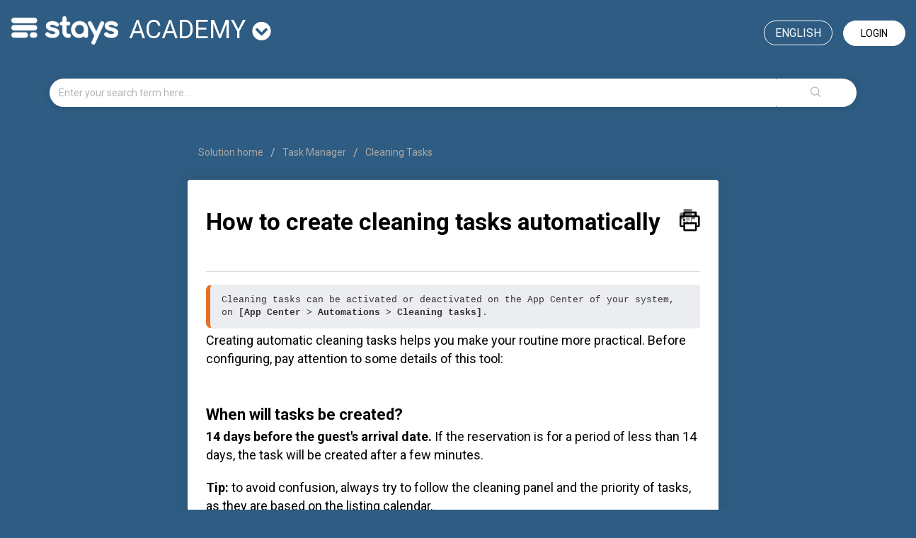

--- FILE ---
content_type: text/html; charset=utf-8
request_url: https://academy.stays.net/en/support/solutions/articles/36000122116-how-to-create-cleaning-tasks-automatically-
body_size: 10848
content:
<!DOCTYPE html>
       
        <!--[if lt IE 7]><html class="no-js ie6 dew-dsm-theme " lang="en" dir="ltr" data-date-format="non_us"><![endif]-->       
        <!--[if IE 7]><html class="no-js ie7 dew-dsm-theme " lang="en" dir="ltr" data-date-format="non_us"><![endif]-->       
        <!--[if IE 8]><html class="no-js ie8 dew-dsm-theme " lang="en" dir="ltr" data-date-format="non_us"><![endif]-->       
        <!--[if IE 9]><html class="no-js ie9 dew-dsm-theme " lang="en" dir="ltr" data-date-format="non_us"><![endif]-->       
        <!--[if IE 10]><html class="no-js ie10 dew-dsm-theme " lang="en" dir="ltr" data-date-format="non_us"><![endif]-->       
        <!--[if (gt IE 10)|!(IE)]><!--><html class="no-js  dew-dsm-theme " lang="en" dir="ltr" data-date-format="non_us"><!--<![endif]-->
	<head>
		
		<!-- Title for the page -->
<title> How to create cleaning tasks automatically  : academy</title>
<!--<title> How to create cleaning tasks automatically  : academy</title>-->

<!-- Meta information -->

      <meta charset="utf-8" />
      <meta http-equiv="X-UA-Compatible" content="IE=edge,chrome=1" />
      <meta name="description" content= "Learn how to activate the automatic creation of cleaning tasks of your listings, according to the Stays.net operational logic!" />
      <meta name="author" content= "" />
       <meta property="og:title" content="How to create cleaning tasks automatically " />  <meta property="og:url" content="https://academy.stays.net/en/support/solutions/articles/36000122116-how-to-create-cleaning-tasks-automatically-" />  <meta property="og:description" content=" Cleaning tasks can be activated or deactivated on the App Center of your system, on [App Center &amp;gt; Automations &amp;gt; Cleaning tasks].  Creating automatic cleaning tasks helps you make your routine more practical. Before configuring, pay attention to s..." />  <meta property="og:image" content="https://s3.amazonaws.com/cdn.freshdesk.com/data/helpdesk/attachments/production/36205879556/logo/npMmCEA2oOH-J4MEHAENIgYNK6mbjT1hFw.png?X-Amz-Algorithm=AWS4-HMAC-SHA256&amp;amp;X-Amz-Credential=AKIAS6FNSMY2XLZULJPI%2F20260119%2Fus-east-1%2Fs3%2Faws4_request&amp;amp;X-Amz-Date=20260119T070839Z&amp;amp;X-Amz-Expires=604800&amp;amp;X-Amz-SignedHeaders=host&amp;amp;X-Amz-Signature=aa1d36bf61e69da52d0c6f5b8061a676a748aa20f0bcc94eb8a68e555dd10bf9" />  <meta property="og:site_name" content="academy" />  <meta property="og:type" content="article" />  <meta name="twitter:title" content="How to create cleaning tasks automatically " />  <meta name="twitter:url" content="https://academy.stays.net/en/support/solutions/articles/36000122116-how-to-create-cleaning-tasks-automatically-" />  <meta name="twitter:description" content=" Cleaning tasks can be activated or deactivated on the App Center of your system, on [App Center &amp;gt; Automations &amp;gt; Cleaning tasks].  Creating automatic cleaning tasks helps you make your routine more practical. Before configuring, pay attention to s..." />  <meta name="twitter:image" content="https://s3.amazonaws.com/cdn.freshdesk.com/data/helpdesk/attachments/production/36205879556/logo/npMmCEA2oOH-J4MEHAENIgYNK6mbjT1hFw.png?X-Amz-Algorithm=AWS4-HMAC-SHA256&amp;amp;X-Amz-Credential=AKIAS6FNSMY2XLZULJPI%2F20260119%2Fus-east-1%2Fs3%2Faws4_request&amp;amp;X-Amz-Date=20260119T070839Z&amp;amp;X-Amz-Expires=604800&amp;amp;X-Amz-SignedHeaders=host&amp;amp;X-Amz-Signature=aa1d36bf61e69da52d0c6f5b8061a676a748aa20f0bcc94eb8a68e555dd10bf9" />  <meta name="twitter:card" content="summary" />  <meta name="keywords" content="operational, cleanings, settings, team" />  <link rel="canonical" href="https://academy.stays.net/en/support/solutions/articles/36000122116-how-to-create-cleaning-tasks-automatically-" />  <link rel='alternate' hreflang="en" href="https://academy.stays.net/en/support/solutions/articles/36000122116-how-to-create-cleaning-tasks-automatically-"/>  <link rel='alternate' hreflang="es-LA" href="https://academy.stays.net/es-LA/support/solutions/articles/36000122116-c%C3%B3mo-crear-tareas-de-limpieza-de-forma-autom%C3%A1tica-en-stays"/>  <link rel='alternate' hreflang="pt-BR" href="https://academy.stays.net/pt-BR/support/solutions/articles/36000122116-como-criar-tarefas-de-limpeza-de-forma-autom%C3%A1tica"/> 

<!-- Responsive setting -->
<link rel="apple-touch-icon" href="/assets/misc/favicon.ico?702017" />
        <link rel="apple-touch-icon" sizes="72x72" href="/assets/misc/favicon.ico?702017" />
        <link rel="apple-touch-icon" sizes="114x114" href="/assets/misc/favicon.ico?702017" />
        <link rel="apple-touch-icon" sizes="144x144" href="/assets/misc/favicon.ico?702017" />
        <meta name="viewport" content="width=device-width, initial-scale=1.0, maximum-scale=5.0, user-scalable=yes" /> 

<meta name="google-site-verification" content="xNckuYN4SXECLOjxRgqUkpTPyuIKQln3yHCFdtm3MXo" />


<!-- Latest compiled and minified CSS -->
<link rel="stylesheet" href="https://stackpath.bootstrapcdn.com/bootstrap/3.4.1/css/bootstrap.min.css" integrity="sha384-HSMxcRTRxnN+Bdg0JdbxYKrThecOKuH5zCYotlSAcp1+c8xmyTe9GYg1l9a69psu" crossorigin="anonymous">

<link rel="stylesheet" href="https://use.fontawesome.com/releases/v5.7.2/css/all.css" integrity="sha384-fnmOCqbTlWIlj8LyTjo7mOUStjsKC4pOpQbqyi7RrhN7udi9RwhKkMHpvLbHG9Sr" crossorigin="anonymous">
<!-- Latest compiled and minified JavaScript -->
<script src="https://stackpath.bootstrapcdn.com/bootstrap/3.4.1/js/bootstrap.min.js" integrity="sha384-aJ21OjlMXNL5UyIl/XNwTMqvzeRMZH2w8c5cRVpzpU8Y5bApTppSuUkhZXN0VxHd" crossorigin="anonymous"></script>
		
		<!-- Adding meta tag for CSRF token -->
		<meta name="csrf-param" content="authenticity_token" />
<meta name="csrf-token" content="vIBFRcldftD/brnb166b0CFN9lCxlQG2YGQmqyTO4jS8vsw2cI9zYauOkHHphBHOmyT9WQgXuFI/nlFpT8r1hA==" />
		<!-- End meta tag for CSRF token -->
		
		<!-- Fav icon for portal -->
		<link rel='shortcut icon' href='/assets/misc/favicon.ico?702017' />

		<!-- Base stylesheet -->
 
		<link rel="stylesheet" media="print" href="https://assets4.freshdesk.com/assets/cdn/portal_print-6e04b27f27ab27faab81f917d275d593fa892ce13150854024baaf983b3f4326.css" />
	  		<link rel="stylesheet" media="screen" href="https://assets10.freshdesk.com/assets/cdn/falcon_portal_utils-a58414d6bc8bc6ca4d78f5b3f76522e4970de435e68a5a2fedcda0db58f21600.css" />	

		
		<!-- Theme stylesheet -->

		<link href="/support/theme.css?v=4&amp;d=1726768217" media="screen" rel="stylesheet" type="text/css">

		<!-- Google font url if present -->
		<link href='https://fonts.googleapis.com/css?family=Roboto:regular,italic,500,700,700italic' rel='stylesheet' type='text/css' nonce='yTbqZl7RiJ7dQilhhJOsOw=='>

		<!-- Including default portal based script framework at the top -->
		<script src="https://assets10.freshdesk.com/assets/cdn/portal_head_v2-d07ff5985065d4b2f2826fdbbaef7df41eb75e17b915635bf0413a6bc12fd7b7.js"></script>
		<!-- Including syntexhighlighter for portal -->
		<script src="https://assets8.freshdesk.com/assets/cdn/prism-841b9ba9ca7f9e1bc3cdfdd4583524f65913717a3ab77714a45dd2921531a402.js"></script>

		    <!-- Google tag (gtag.js) -->
	<script async src='https://www.googletagmanager.com/gtag/js?id=G-9Y1K63CC9J' nonce="yTbqZl7RiJ7dQilhhJOsOw=="></script>
	<script nonce="yTbqZl7RiJ7dQilhhJOsOw==">
	  window.dataLayer = window.dataLayer || [];
	  function gtag(){dataLayer.push(arguments);}
	  gtag('js', new Date());
	  gtag('config', 'G-9Y1K63CC9J');
	</script>


		<!-- Access portal settings information via javascript -->
		 <script type="text/javascript">     var portal = {"language":"pt-BR","name":"academy","contact_info":"","current_page_name":"article_view","current_tab":"solutions","vault_service":{"url":"https://vault-service.freshworks.com/data","max_try":2,"product_name":"fd"},"current_account_id":806316,"preferences":{"bg_color":"#ffffff","header_color":"#ffffff","help_center_color":"#f6f6f6","footer_color":"#2e5c82","tab_color":"#ffffff","tab_hover_color":"#006a93","btn_background":"#f3f5f7","btn_primary_background":"#00b9ea","base_font":"Roboto","text_color":"#000000","headings_font":"Roboto","headings_color":"#000000","link_color":"#000000","link_color_hover":"#00b9ea","input_focus_ring_color":"#00b9ea","non_responsive":"false","personalized_articles":true},"image_placeholders":{"spacer":"https://assets4.freshdesk.com/assets/misc/spacer.gif","profile_thumb":"https://assets10.freshdesk.com/assets/misc/profile_blank_thumb-4a7b26415585aebbd79863bd5497100b1ea52bab8df8db7a1aecae4da879fd96.jpg","profile_medium":"https://assets7.freshdesk.com/assets/misc/profile_blank_medium-1dfbfbae68bb67de0258044a99f62e94144f1cc34efeea73e3fb85fe51bc1a2c.jpg"},"falcon_portal_theme":true,"current_object_id":36000122116};     var attachment_size = 20;     var blocked_extensions = "";     var allowed_extensions = "";     var store = { 
        ticket: {},
        portalLaunchParty: {} };    store.portalLaunchParty.ticketFragmentsEnabled = false;    store.pod = "us-east-1";    store.region = "US"; </script> 


			
	</head>
	<body>
            	
		
		
		
<!-- Google Tag Manager -->
<script>(function(w,d,s,l,i){w[l]=w[l]||[];w[l].push({'gtm.start':
new Date().getTime(),event:'gtm.js'});var f=d.getElementsByTagName(s)[0],
j=d.createElement(s),dl=l!='dataLayer'?'&l='+l:'';j.async=true;j.src=
'https://www.googletagmanager.com/gtm.js?id='+i+dl;f.parentNode.insertBefore(j,f);
})(window,document,'script','dataLayer','GTM-TQS8LC');</script>
<!-- End Google Tag Manager -->
<header>  
  <nav class="navbar navbar-default" style="background: transparent;border: 0; margin-bottom:0;">
<div id="google_translate_element"></div>
<script type="text/javascript">
function googleTranslateElementInit() {
	new google.translate.TranslateElement({pageLanguage: 'en', layout: google.translate.TranslateElement.InlineLayout.HORIZONTAL, multilanguagePage: true}, 'google_translate_element');
}

</script>

    <!-- Collect the nav links, forms, and other content for toggling -->
    <div class="navbar" id="bs-example-navbar-collapse-1">
      <div class="row">
        <div class="col-xs-12 col-md-6">
             <a class="navbar-brand" href="https://onboarding.stays.net/en/support/home">
              <img style="width: auto;
              filter: brightness(0) invert(1);
              margin-top: 7px;
              margin-right: 15px;" 
               src="https://i.imgur.com/8HGHdmx.png" 
               alt="Logo">
          	</a>
			<div class="dropdown" id="portal-toggle">
              <a href="#" class="dropdown-toggle" data-toggle="dropdown" role="button" aria-haspopup="true" aria-expanded="false">academy <i class="fa fa-chevron-circle-down" style="font-size: 27px;"></i></a>
              <ul class="dropdown-menu">
                <li><a href="https://onboarding.stays.net/en/support/home">onboarding</a></li>
                <li><a href="https://academy.stays.net/en/support/home">academy</a></li>
                <li><a href="https://family.stays.net/en/support/home">family</a></li>
              </ul>
          </div>
        </div>
        
      	<div class="col-xs-12 col-md-6 text-right">
          
        
          <a href="/en/support/login" class="login">Login</a>
        
          
          <div class="banner-language-selector pull-right" data-tabs="tabs"
                data-toggle='tooltip' data-placement="bottom" title=""><ul class="language-options" role="tablist"><li class="dropdown"><h5 class="dropdown-toggle" data-toggle="dropdown"><span>English</span><span class="caret"></span></h5><ul class="dropdown-menu " role="menu" aria-labelledby="dropdownMenu"><li><a class="" tabindex="-1" href="/pt-BR/support/solutions/articles/36000122116-como-criar-tarefas-de-limpeza-de-forma-autom%C3%A1tica">Portuguese (BR)</a></li><li><a class="active" tabindex="-1" href="/en/support/solutions/articles/36000122116-how-to-create-cleaning-tasks-automatically-"><span class='icon-dd-tick-dark'></span>English </a></li><li><a class="" tabindex="-1" href="/es-LA/support/solutions/articles/36000122116-c%C3%B3mo-crear-tareas-de-limpieza-de-forma-autom%C3%A1tica-en-stays">Spanish (Latin America)</a></li></ul></li></ul></div>

      </div>
    </div>
    </div><!-- /.navbar-collapse -->
  </div><!-- /.container-fluid -->
</nav>
  
  
  

  <!-- Search and page links for the page -->


	<div class="container">
		<div class="row">
			<div class="col-sm-12">
				<form class="hc-search-form print--remove" autocomplete="off" action="/en/support/search/solutions" id="hc-search-form" data-csrf-ignore="true">
	<div class="hc-search-input">
	<label for="support-search-input" class="hide">Enter your search term here...</label>
		<input placeholder="Enter your search term here..." type="text"
			name="term" class="special" value=""
            rel="page-search" data-max-matches="10" id="support-search-input">
	</div>
	<div class="hc-search-button">
		<button class="btn btn-primary" aria-label="Search" type="submit" autocomplete="off">
			<i class="mobile-icon-search hide-tablet"></i>
			<span class="hide-in-mobile">
				Search
			</span>
		</button>
	</div>
</form>
			</div>
		</div>
          <div class="hidden hc-nav ">
			 <nav>  </nav>
		</div>
	</div>



</header>

<!-- Google Tag Manager (noscript) -->
<noscript><iframe src="https://www.googletagmanager.com/ns.html?id=GTM-TQS8LC"
height="0" width="0" style="display:none;visibility:hidden"></iframe></noscript>
<!-- End Google Tag Manager (noscript) -->

<!-- Search and page links for the page -->
	




<div class="container">
	
	
	

	<!-- Notification Messages -->
	 <div class="alert alert-with-close notice hide" id="noticeajax"></div> 

	
		
		<div class="row">
  <div class="col-sm-8 col-sm-offset-2">
	<div class="breadcrumb">
		<a href="/en/support/solutions"> Solution home </a>
		<a href="/en/support/solutions/36000104123">Task Manager</a>
		<a href="/en/support/solutions/folders/36000158917">Cleaning Tasks</a>
	</div>
  </div>
</div>
<div class="row">
<div class="col-sm-8 col-sm-offset-2 min-height-on-desktop fc-article-show" id="article-show-36000122116">
<div class="panel panel-default">
  <div class="panel-body">
	<b class="page-stamp page-stamp-article">
		<b class="icon-page-article"></b>
	</b>

	<h2 class="heading">How to create cleaning tasks automatically 
		<a href="javascript:print();" class="icon-print solution-print-icon" title="Print this Article"></a>
	</h2>
    
	
	<p class="hidden">Modified on: Fri, 9 May, 2025 at 12:09 PM</p>
	<hr />
	

	<article class="article-body" id="article-body" rel="image-enlarge">
		<pre class="fd-callout fd-callout--note" dir="ltr" style="box-sizing: border-box; overflow: auto; font-family: Menlo, Monaco, Consolas, &quot;Courier New&quot;, monospace; font-size: 13px; display: block; padding: 12px 16px; margin-bottom: 0px; margin-left: 0px; line-height: 1.42857; color: rgb(51, 51, 51); word-break: normal; overflow-wrap: break-word; border-width: 1px 1px 1px 6px; border-style: solid; border-color: rgb(235, 237, 240) rgb(235, 237, 240) rgb(235, 237, 240) rgb(232, 111, 37); border-image: initial; border-radius: 8px 4px 4px 8px; font-weight: 400; text-align: start; text-indent: 0px;">Cleaning tasks can be activated or deactivated on the App Center of your system, on <strong dir="ltr" style="box-sizing: border-box; font-weight: bold;">[App Center &gt; Automations &gt; Cleaning tasks]</strong>.</pre><p dir="ltr">Creating automatic cleaning tasks helps you make your routine more practical. Before configuring, pay attention to some details of this tool:</p><h3><strong>When will tasks be created?</strong></h3><p dir="ltr"><strong>14 days before the guest's arrival date.</strong> If the reservation is for a period of less than 14 days, the task will be created after a few minutes.</p><p dir="ltr"><strong>Tip:</strong> to avoid confusion, always try to follow the cleaning panel and the priority of tasks, as they are based on the listing calendar.</p><h3><strong>How does Stays know to create tasks?</strong></h3><p dir="ltr">Stays is based on the <strong><u><a href="https://academy.stays.net/en/support/solutions/articles/36000121507-how-to-solve-the-check-in-and-check-out-tasks-">routine inspection of arrivals and departures</a></u></strong> of your <strong><u><a href="https://academy.stays.net/en/support/solutions/articles/36000178839-what-status-can-a-reservation-have">confirmed reservations</a></u></strong>.</p><p dir="ltr"><strong>Tip:&nbsp;</strong>when activating the creation of automatic cleanings, your team always needs to write off reception tasks so that the information is aligned.</p><h3 dir="ltr"><strong>And if the listing remains unreserved for a long time, how does it work?</strong></h3><p dir="ltr">Stays automatically creates tasks if the listing goes 14 days without getting reservations, with the aim of cleaning just to conserve the place.</p><p dir="ltr"><strong>Tip:</strong> to avoid listings with a long empty period, always try to run promotions, highlight the listing on the website and other actions.</p><h3><strong>What is the deadline for carrying out cleaning tasks?</strong></h3><p dir="ltr">The deadline is stipulated according to what you set on the<strong dir="ltr">&nbsp;[Cleaning time]&nbsp;</strong>field on the <strong>[Auxiliaries &gt; Cleaning &amp; Maintenance]</strong> tab of your listings.</p><p dir="ltr"><strong>Tip:</strong> if there is no deadline defined on the field, Stays defaults to a maximum deadline of <strong>7 days</strong>.</p><pre class="fd-callout fd-callout--idea" dir="ltr">If this model doesn't suit you, you can <strong><u><a href="https://academy.stays.net/en/support/solutions/articles/36000122113-how-to-create-tasks-manually-">create cleaning tasks manually</a></u></strong> on the panel.</pre><h3><strong>How to activate the automatic creation of cleanings on Stays</strong></h3><p dir="ltr">Access <strong>[Settings &gt; Operational Tasks &gt; Cleaning]</strong>. Remember to save the changes. If you prefer, you can also set the automation of tasks per listing.</p><p><img src="https://s3.amazonaws.com/cdn.freshdesk.com/data/helpdesk/attachments/production/36195000213/original/MLh5oOGDKUaS6bfBy9LUA0MCSRhSTCk_wA.png?1716985264" class="fr-fic fr-fil fr-dib" data-attachment="[object Object]" style="box-sizing: border-box; border: 0px; max-width: 100%; cursor: pointer; padding: 0px 1px; margin-bottom: 5px; margin-left: 0px; display: block; text-align: left; color: rgb(0, 0, 0); font-family: -apple-system, &quot;system-ui&quot;, &quot;Segoe UI&quot;, Roboto, &quot;Helvetica Neue&quot;, Arial, sans-serif; font-size: 13px; font-weight: 400; text-indent: 0px; width: auto;" data-id="36195000213"></p><pre class="fd-callout fd-callout--idea" dir="ltr">If your listings have variable policies, set the template that matches most listings. This way, you will only have to edit the listings with a different template.</pre><p><br></p><h3 dir="ltr"><strong dir="ltr">Automatic creation per listing</strong></h3><p dir="ltr">After enabling editing per listing in the settings, access the listing page, access <strong>[Auxiliaries &gt; Cleaning &amp; Maintenance &gt; Automatic tasks for cleaning]&nbsp;</strong>and save the changes.</p><p dir="ltr"><img src="https://s3.amazonaws.com/cdn.freshdesk.com/data/helpdesk/attachments/production/36195002759/original/CGpqwMAh8XEJe9EyWMS_jfsb6uRm-mp2IA.png?1716986318" style="width: auto;" class="fr-fil fr-dib" data-attachment="[object Object]" data-id="36195002759"></p>
	</article>

	<hr />	
		

		<p class="article-vote" id="voting-container" 
											data-user-id="" 
											data-article-id="36000122116"
											data-language="en">
										Did you find it helpful?<span data-href="/en/support/solutions/articles/36000122116/thumbs_up" class="vote-up a-link" id="article_thumbs_up" 
									data-remote="true" data-method="put" data-update="#voting-container" 
									data-user-id=""
									data-article-id="36000122116"
									data-language="en"
									data-update-with-message="Glad we could be helpful. Thanks for the feedback.">
								Yes</span><span class="vote-down-container"><span data-href="/en/support/solutions/articles/36000122116/thumbs_down" class="vote-down a-link" id="article_thumbs_down" 
									data-remote="true" data-method="put" data-update="#vote-feedback-form" 
									data-user-id=""
									data-article-id="36000122116"
									data-language="en"
									data-hide-dom="#voting-container" data-show-dom="#vote-feedback-container">
								No</span></span></p><a class="hide a-link" id="vote-feedback-form-link" data-hide-dom="#vote-feedback-form-link" data-show-dom="#vote-feedback-container">Send feedback</a><div id="vote-feedback-container"class="hide">	<div class="lead">Sorry we couldn't be helpful. Help us improve this article with your feedback.</div>	<div id="vote-feedback-form">		<div class="sloading loading-small loading-block"></div>	</div></div>
</div>
  </div>
</div>
<div class="col-sm-4 rounded-6 fc-related-articles hidden">
	<div id="related_articles"><div class="cs-g-c"><section class="article-list"><h3 class="list-lead">Related Articles</h3><ul rel="remote" 
			data-remote-url="/en/support/search/articles/36000122116/related_articles?container=related_articles&limit=10" 
			id="related-article-list"></ul></section></div></div>
</div>
</div>

	

	

</div>

	<footer class="footer rounded-6">
		<nav class="footer-links page no-padding hidden">
			
					
						<a href="/en/support/home" class="">Home</a>
					
						<a href="/en/support/solutions" class="active">Solutions</a>
					
			
			
			  <a href="#portal-cookie-info" rel="freshdialog" data-lazy-load="true" class="cookie-link"
        data-width="450px" title="Why we love Cookies" data-template-footer="">
        Cookie policy
      </a> <div id="portal-cookie-info" class="hide"><textarea>
        <p>We use cookies to try and give you a better experience in Freshdesk. </p>
        <p>You can learn more about what kind of cookies we use, why, and how from our <a href="https://www.freshworks.com/privacy/" target="_blank" rel="nofollow">Privacy Policy</a>. If you hate cookies, or are just on a diet, you can disable them altogether too. Just note that the Freshdesk service is pretty big on some cookies (we love the choco-chip ones), and some portions of Freshdesk may not work properly if you disable cookies.</p>
        <p>We’ll also assume you agree to the way we use cookies and are ok with it as described in our <a href="https://www.freshworks.com/privacy/" target="_blank" rel="nofollow">Privacy Policy</a>, unless you choose to disable them altogether through your browser.</p>
      </textarea></div> 
		</nav>
	</footer>
	  <div class="copyright">
        <a href=https://www.freshworks.com/freshdesk/?utm_source=portal&utm_medium=reflink&utm_campaign=portal_reflink target="_blank" rel="nofollow"> Help Desk Software </a>
        by Freshdesk
      </div> 






			<script src="https://assets10.freshdesk.com/assets/cdn/portal_bottom-0fe88ce7f44d512c644a48fda3390ae66247caeea647e04d017015099f25db87.js"></script>

		<script src="https://assets10.freshdesk.com/assets/cdn/redactor-642f8cbfacb4c2762350a557838bbfaadec878d0d24e9a0d8dfe90b2533f0e5d.js"></script> 
		<script src="https://assets9.freshdesk.com/assets/cdn/lang/en-4a75f878b88f0e355c2d9c4c8856e16e0e8e74807c9787aaba7ef13f18c8d691.js"></script>
		<!-- for i18n-js translations -->
  		<script src="https://assets8.freshdesk.com/assets/cdn/i18n/portal/en-7dc3290616af9ea64cf8f4a01e81b2013d3f08333acedba4871235237937ee05.js"></script>
		<!-- Including default portal based script at the bottom -->
		<script nonce="yTbqZl7RiJ7dQilhhJOsOw==">
//<![CDATA[
	
	jQuery(document).ready(function() {
					
		// Setting the locale for moment js
		moment.lang('en');

		var validation_meassages = {"required":"This field is required.","remote":"Please fix this field.","email":"Please enter a valid email address.","url":"Please enter a valid URL.","date":"Please enter a valid date.","dateISO":"Please enter a valid date ( ISO ).","number":"Please enter a valid number.","digits":"Please enter only digits.","creditcard":"Please enter a valid credit card number.","equalTo":"Please enter the same value again.","two_decimal_place_warning":"Value cannot have more than 2 decimal digits","select2_minimum_limit":"Please type %{char_count} or more letters","select2_maximum_limit":"You can only select %{limit} %{container}","maxlength":"Please enter no more than {0} characters.","minlength":"Please enter at least {0} characters.","rangelength":"Please enter a value between {0} and {1} characters long.","range":"Please enter a value between {0} and {1}.","max":"Please enter a value less than or equal to {0}.","min":"Please enter a value greater than or equal to {0}.","select2_maximum_limit_jq":"You can only select {0} {1}","facebook_limit_exceed":"Your Facebook reply was over 8000 characters. You'll have to be more clever.","messenger_limit_exceeded":"Oops! You have exceeded Messenger Platform's character limit. Please modify your response.","not_equal_to":"This element should not be equal to","email_address_invalid":"One or more email addresses are invalid.","twitter_limit_exceed":"Oops! You have exceeded Twitter's character limit. You'll have to modify your response.","password_does_not_match":"The passwords don't match. Please try again.","valid_hours":"Please enter a valid hours.","reply_limit_exceed":"Your reply was over 2000 characters. You'll have to be more clever.","url_format":"Invalid URL format","url_without_slash":"Please enter a valid URL without '/'","link_back_url":"Please enter a valid linkback URL","requester_validation":"Please enter a valid requester details or <a href=\"#\" id=\"add_requester_btn_proxy\">add new requester.</a>","agent_validation":"Please enter valid agent details","email_or_phone":"Please enter a Email or Phone Number","upload_mb_limit":"Upload exceeds the available 15MB limit","invalid_image":"Invalid image format","atleast_one_role":"At least one role is required for the agent","invalid_time":"Invalid time.","remote_fail":"Remote validation failed","trim_spaces":"Auto trim of leading & trailing whitespace","hex_color_invalid":"Please enter a valid hex color value.","name_duplication":"The name already exists.","invalid_value":"Invalid value","invalid_regex":"Invalid Regular Expression","same_folder":"Cannot move to the same folder.","maxlength_255":"Please enter less than 255 characters","decimal_digit_valid":"Value cannot have more than 2 decimal digits","atleast_one_field":"Please fill at least {0} of these fields.","atleast_one_portal":"Select atleast one portal.","custom_header":"Please type custom header in the format -  header : value","same_password":"Should be same as Password","select2_no_match":"No matching %{container} found","integration_no_match":"no matching data...","time":"Please enter a valid time","valid_contact":"Please add a valid contact","field_invalid":"This field is invalid","select_atleast_one":"Select at least one option.","ember_method_name_reserved":"This name is reserved and cannot be used. Please choose a different name."}	

		jQuery.extend(jQuery.validator.messages, validation_meassages );


		jQuery(".call_duration").each(function () {
			var format,time;
			if (jQuery(this).data("time") === undefined) { return; }
			if(jQuery(this).hasClass('freshcaller')){ return; }
			time = jQuery(this).data("time");
			if (time>=3600) {
			 format = "hh:mm:ss";
			} else {
				format = "mm:ss";
			}
			jQuery(this).html(time.toTime(format));
		});
	});

	// Shortcuts variables
	var Shortcuts = {"global":{"help":"?","save":"mod+return","cancel":"esc","search":"/","status_dialog":"mod+alt+return","save_cuctomization":"mod+shift+s"},"app_nav":{"dashboard":"g d","tickets":"g t","social":"g e","solutions":"g s","forums":"g f","customers":"g c","reports":"g r","admin":"g a","ticket_new":"g n","compose_email":"g m"},"pagination":{"previous":"alt+left","next":"alt+right","alt_previous":"j","alt_next":"k"},"ticket_list":{"ticket_show":"return","select":"x","select_all":"shift+x","search_view":"v","show_description":"space","unwatch":"w","delete":"#","pickup":"@","spam":"!","close":"~","silent_close":"alt+shift+`","undo":"z","reply":"r","forward":"f","add_note":"n","scenario":"s"},"ticket_detail":{"toggle_watcher":"w","reply":"r","forward":"f","add_note":"n","close":"~","silent_close":"alt+shift+`","add_time":"m","spam":"!","delete":"#","show_activities_toggle":"}","properties":"p","expand":"]","undo":"z","select_watcher":"shift+w","go_to_next":["j","down"],"go_to_previous":["k","up"],"scenario":"s","pickup":"@","collaboration":"d"},"social_stream":{"search":"s","go_to_next":["j","down"],"go_to_previous":["k","up"],"open_stream":["space","return"],"close":"esc","reply":"r","retweet":"shift+r"},"portal_customizations":{"preview":"mod+shift+p"},"discussions":{"toggle_following":"w","add_follower":"shift+w","reply_topic":"r"}};
	
	// Date formats
	var DATE_FORMATS = {"non_us":{"moment_date_with_week":"ddd, D MMM, YYYY","datepicker":"d M, yy","datepicker_escaped":"d M yy","datepicker_full_date":"D, d M, yy","mediumDate":"d MMM, yyyy"},"us":{"moment_date_with_week":"ddd, MMM D, YYYY","datepicker":"M d, yy","datepicker_escaped":"M d yy","datepicker_full_date":"D, M d, yy","mediumDate":"MMM d, yyyy"}};

	var lang = { 
		loadingText: "Please Wait...",
		viewAllTickets: "View all tickets"
	};


//]]>
</script> 

		

		<img src='/en/support/solutions/articles/36000122116-how-to-create-cleaning-tasks-automatically-/hit' alt='Article views count' aria-hidden='true'/>
		<script type="text/javascript">
     		I18n.defaultLocale = "en";
     		I18n.locale = "en";
		</script>
			
    	


		<!-- Include dynamic input field script for signup and profile pages (Mint theme) -->

	</body>
</html>
